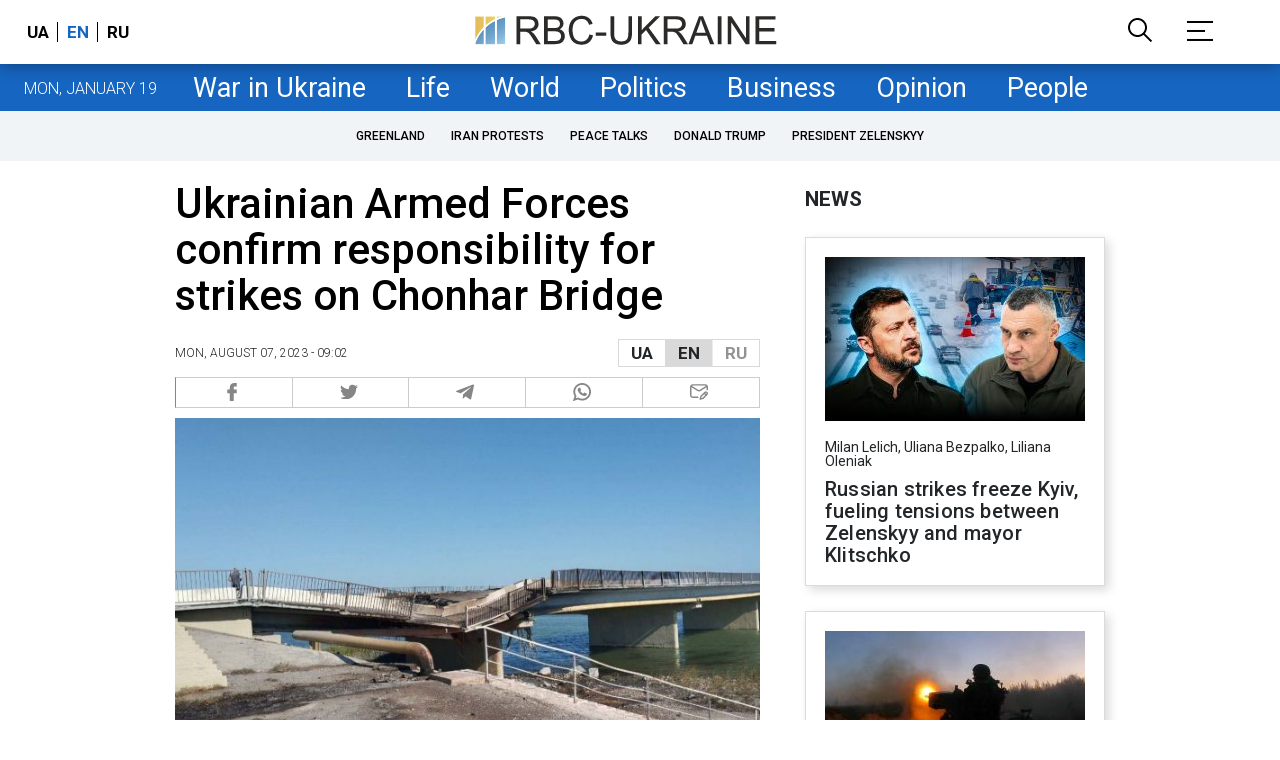

--- FILE ---
content_type: text/html; charset=utf-8
request_url: https://www.google.com/recaptcha/api2/aframe
body_size: 149
content:
<!DOCTYPE HTML><html><head><meta http-equiv="content-type" content="text/html; charset=UTF-8"></head><body><script nonce="U72A_EKOmgPnZfG6JRBbsw">/** Anti-fraud and anti-abuse applications only. See google.com/recaptcha */ try{var clients={'sodar':'https://pagead2.googlesyndication.com/pagead/sodar?'};window.addEventListener("message",function(a){try{if(a.source===window.parent){var b=JSON.parse(a.data);var c=clients[b['id']];if(c){var d=document.createElement('img');d.src=c+b['params']+'&rc='+(localStorage.getItem("rc::a")?sessionStorage.getItem("rc::b"):"");window.document.body.appendChild(d);sessionStorage.setItem("rc::e",parseInt(sessionStorage.getItem("rc::e")||0)+1);localStorage.setItem("rc::h",'1768826589485');}}}catch(b){}});window.parent.postMessage("_grecaptcha_ready", "*");}catch(b){}</script></body></html>

--- FILE ---
content_type: application/javascript; charset=utf-8
request_url: https://fundingchoicesmessages.google.com/f/AGSKWxVbyD5P7iEz9qAIpF0mKW63lGinakHa_BtHNLuk1Fcn6yUXL-kAVuvk9FVgk_IhrMgk6oplRBdOy9jMnA-9j3-5ZmBCNd7o4FMABnDk3UdEL7ZZknMkoxHk9od2NkTkpG3wEGzfu-cfSwmYONmFiu1Sjyw4x05XXR4VNcuGSoNwAVMRaelx5eVZ4g==/_/Ad_Index?/adserve./getfeaturedadsforshow._ad3./YahooAd_
body_size: -1289
content:
window['35a84c65-a30a-4e06-a299-dab9c4abc3e8'] = true;